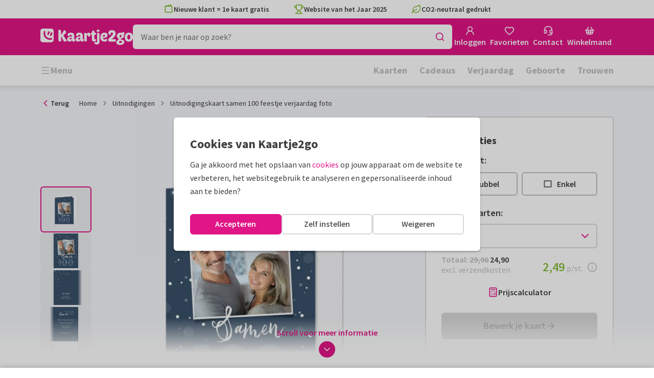

--- FILE ---
content_type: application/javascript
request_url: https://assets.kaartje2go.nl/assets/js/modern/9826.7ee8f577427bedcb08b.js
body_size: 6080
content:
/*! For license information please see 9826.7ee8f577427bedcb08b.js.LICENSE.txt */
try{!function(){var e="undefined"!=typeof window?window:"undefined"!=typeof global?global:"undefined"!=typeof globalThis?globalThis:"undefined"!=typeof self?self:{},t=(new e.Error).stack;t&&(e._sentryDebugIds=e._sentryDebugIds||{},e._sentryDebugIds[t]="0444acd2-3630-4d37-aa3e-8549e4c9a812",e._sentryDebugIdIdentifier="sentry-dbid-0444acd2-3630-4d37-aa3e-8549e4c9a812")}()}catch(e){}!function(){try{var e="undefined"!=typeof window?window:"undefined"!=typeof global?global:"undefined"!=typeof globalThis?globalThis:"undefined"!=typeof self?self:{};e._sentryModuleMetadata=e._sentryModuleMetadata||{},e._sentryModuleMetadata[(new e.Error).stack]=function(e){for(var t=1;t<arguments.length;t++){var r=arguments[t];if(null!=r)for(var n in r)r.hasOwnProperty(n)&&(e[n]=r[n])}return e}({},e._sentryModuleMetadata[(new e.Error).stack],{"_sentryBundlerPluginAppKey:react-frontend":!0})}catch(e){}}(),function(){try{("undefined"!=typeof window?window:"undefined"!=typeof global?global:"undefined"!=typeof globalThis?globalThis:"undefined"!=typeof self?self:{}).SENTRY_RELEASE={id:"react-frontend@2026.01.19"}}catch(e){}}(),(globalThis.__LOADABLE_LOADED_CHUNKS__=globalThis.__LOADABLE_LOADED_CHUNKS__||[]).push([[9826],{10206(e,t,r){var n={"./rectangle-white.png":66319,"./skyscraper-white.png":82321,"./square-white.png":74227};function i(e){var t=o(e);return r(t)}function o(e){if(!r.o(n,e)){var t=new Error("Cannot find module '"+e+"'");throw t.code="MODULE_NOT_FOUND",t}return n[e]}i.keys=function(){return Object.keys(n)},i.resolve=o,e.exports=i,i.id=10206},13657(e,t,r){"use strict";r.d(t,{A:()=>f});var n=r(49975),i=r(48697),o=r(16734),c=r(97811),a=r(67384),s=r(74848);const l=["children","modalName","showCloseButton","size","side"];function u(e,t){var r=Object.keys(e);if(Object.getOwnPropertySymbols){var n=Object.getOwnPropertySymbols(e);t&&(n=n.filter(function(t){return Object.getOwnPropertyDescriptor(e,t).enumerable})),r.push.apply(r,n)}return r}function d(e){for(var t=1;t<arguments.length;t++){var r=null!=arguments[t]?arguments[t]:{};t%2?u(Object(r),!0).forEach(function(t){p(e,t,r[t])}):Object.getOwnPropertyDescriptors?Object.defineProperties(e,Object.getOwnPropertyDescriptors(r)):u(Object(r)).forEach(function(t){Object.defineProperty(e,t,Object.getOwnPropertyDescriptor(r,t))})}return e}function p(e,t,r){return(t=function(e){var t=function(e,t){if("object"!=typeof e||!e)return e;var r=e[Symbol.toPrimitive];if(void 0!==r){var n=r.call(e,t||"default");if("object"!=typeof n)return n;throw new TypeError("@@toPrimitive must return a primitive value.")}return("string"===t?String:Number)(e)}(e,"string");return"symbol"==typeof t?t:t+""}(t))in e?Object.defineProperty(e,t,{value:r,enumerable:!0,configurable:!0,writable:!0}):e[t]=r,e}const f=e=>{let{children:t,modalName:r,showCloseButton:u=!1,size:p="small",side:f}=e,g=function(e,t){if(null==e)return{};var r,n,i=function(e,t){if(null==e)return{};var r={};for(var n in e)if({}.hasOwnProperty.call(e,n)){if(-1!==t.indexOf(n))continue;r[n]=e[n]}return r}(e,t);if(Object.getOwnPropertySymbols){var o=Object.getOwnPropertySymbols(e);for(n=0;n<o.length;n++)r=o[n],-1===t.indexOf(r)&&{}.propertyIsEnumerable.call(e,r)&&(i[r]=e[r])}return i}(e,l);const{t:v}=(0,n.Bd)(),b=(0,a.H)(r),y=u?(0,s.jsx)(c.A,{cancelButtonIcon:(0,s.jsx)(i.A,{}),cancelButtonText:v("Close"),cancelButtonIconAlignment:"left",onCancel:b}):void 0;return(0,s.jsx)(o.A,d(d({modalName:r,size:p,side:f,footerContent:y},g),{},{children:t}))}},16066(e,t,r){"use strict";r.d(t,{A:()=>c});r(74423),r(21699);var n=r(96540),i=r(56256),o=r(74848);const c=e=>{let{price:t,prefix:r,suffix:c,translation:a}=e;const s=(0,i.v)(t,!t.includes("\u20ac"));return(0,o.jsx)("div",{className:"sr-only",children:a?a(s):(0,o.jsxs)(n.Fragment,{children:[r," ",s," ",c]})})}},22102(e,t,r){"use strict";r.d(t,{u:()=>n});const n=e=>{try{const t=r(10206)(`./${e}-white.png`);return t.default||t}catch(t){return}}},26323(e,t,r){"use strict";r.d(t,{$n:()=>c});r(23792),r(3362),r(62953);var n=r(96540),i=r(40170);const o=(0,n.createContext)(null),c=e=>{const t=(0,n.useContext)(o),r=(0,i.jE)();t&&(t.done||t.promises.push(e(r)))}},47081(e,t,r){"use strict";r.d(t,{A:()=>d});var n=r(96540),i=r(49975),o=r(34164),c=r(76727),a=r(22102),s=r(88157);var l=r(74848);const u=e=>{let{children:t,format:r,src:n,size:u="auto",testId:d}=e;const{t:p}=(0,i.Bd)(),f=(0,o.A)("envelope",{[`is--${r}`]:r}),g=(e=>{switch(e){case"circle":case"heart":case"square":case"xmas_bauble":case"xmas_tree":return"square";case"tall_arch":case"skyscraper":return"skyscraper";default:return"rectangle"}})(r);return(0,l.jsxs)("div",{className:f,children:[n?(0,l.jsx)(c.VI,{src:(0,s._)(n,u,"auto"),alt:p("Envelope",{count:1}),width:u,children:(0,l.jsx)(c.ig,{srcSet:(0,s._)(n,u,"auto",!0),type:"image/webp"})}):(0,l.jsx)("img",{src:(0,a.u)(g),alt:p("Envelope",{count:1})}),t]})},d=(0,n.memo)(u)},56256(e,t,r){"use strict";r.d(t,{v:()=>n});r(27495),r(25440),r(11392);function n(e){var t;let r=!(arguments.length>1&&void 0!==arguments[1])||arguments[1],n=arguments.length>2&&void 0!==arguments[2]&&arguments[2];if(!e||""===e)return"";const i=e.startsWith("-");e=(e=e.replace("-","").trim()).replace(/,/g,"."),n&&(e=`${e}.00`);const o=null===(t=e)||void 0===t?void 0:t.lastIndexOf(".");-1!==o&&o===e.length-3&&(e=`${e.substring(0,o)},${e.substring(o+1)}`);const c=r?`\u20ac ${e}`:e;return i?`- ${c}`:c}},65892(e,t,r){"use strict";r.d(t,{A:()=>n});const n=(0,r(9407).A)("pencil",[["path",{d:"M21.174 6.812a1 1 0 0 0-3.986-3.987L3.842 16.174a2 2 0 0 0-.5.83l-1.321 4.352a.5.5 0 0 0 .623.622l4.353-1.32a2 2 0 0 0 .83-.497z",key:"1a8usu"}],["path",{d:"m15 5 4 4",key:"1mk7zo"}]])},66319(e,t,r){"use strict";e.exports=r.p+"images/rectangle-white.5bd6c0c12d5fa1bf.png"},66757(e,t,r){"use strict";r.d(t,{A:()=>u});var n=r(76244),i=r(13328),o=r(39277),c=r(74848);const a=["closeOtherModals","modal","onClick","payload","trigger","testId"];function s(e,t){var r=Object.keys(e);if(Object.getOwnPropertySymbols){var n=Object.getOwnPropertySymbols(e);t&&(n=n.filter(function(t){return Object.getOwnPropertyDescriptor(e,t).enumerable})),r.push.apply(r,n)}return r}function l(e,t,r){return(t=function(e){var t=function(e,t){if("object"!=typeof e||!e)return e;var r=e[Symbol.toPrimitive];if(void 0!==r){var n=r.call(e,t||"default");if("object"!=typeof n)return n;throw new TypeError("@@toPrimitive must return a primitive value.")}return("string"===t?String:Number)(e)}(e,"string");return"symbol"==typeof t?t:t+""}(t))in e?Object.defineProperty(e,t,{value:r,enumerable:!0,configurable:!0,writable:!0}):e[t]=r,e}const u=e=>{let{closeOtherModals:t=!0,modal:r,onClick:u,payload:d={},trigger:p="show",testId:f}=e,g=function(e,t){if(null==e)return{};var r,n,i=function(e,t){if(null==e)return{};var r={};for(var n in e)if({}.hasOwnProperty.call(e,n)){if(-1!==t.indexOf(n))continue;r[n]=e[n]}return r}(e,t);if(Object.getOwnPropertySymbols){var o=Object.getOwnPropertySymbols(e);for(n=0;n<o.length;n++)r=o[n],-1===t.indexOf(r)&&{}.propertyIsEnumerable.call(e,r)&&(i[r]=e[r])}return i}(e,a);const v=(0,i._)();function b(){t&&v((0,o.s7)()),v("show"===p?(0,o.qf)(r,d):(0,o.Oo)(r))}return(0,c.jsx)(n.A,function(e){for(var t=1;t<arguments.length;t++){var r=null!=arguments[t]?arguments[t]:{};t%2?s(Object(r),!0).forEach(function(t){l(e,t,r[t])}):Object.getOwnPropertyDescriptors?Object.defineProperties(e,Object.getOwnPropertyDescriptors(r)):s(Object(r)).forEach(function(t){Object.defineProperty(e,t,Object.getOwnPropertyDescriptor(r,t))})}return e}({onClick:function(){b(),null===u||void 0===u||u()}},g))}},74227(e,t,r){"use strict";e.exports=r.p+"images/square-white.33cd400a9b9ae6d0.png"},76429(e,t,r){"use strict";r.d(t,{W:()=>n});let n=function(e){return e.ACCOUNT_ADDRESSBOOK="page-account-addressbook",e.ACCOUNT_ADDRESS_REQUEST="page-account-address-request",e.ACCOUNT_ADDRESS_REQUEST_GROUPS="page-account-address-request-groups",e.ACCOUNT_AUTHORIZATION="page-account-authorization",e.ACCOUNT_CALENDAR="page-account-calendar",e.ACCOUNT_CALENDAR_ADD="page-account-calendar-add",e.ACCOUNT_CALENDAR_EDIT="page-account-calendar-edit",e.ACCOUNT_CARDPLANNER="page-account-cardplanner",e.ACCOUNT_CONCEPTS="page-account-concepts",e.ACCOUNT_CONTACT_GROUPS="page-account-contact-groups",e.ACCOUNT_DASHBOARD="page-account-dashboard",e.ACCOUNT_DELETE="page-account-delete",e.ACCOUNT_DISCOUNTS="page-account-discounts",e.ACCOUNT_FAVORITES="page-account-favorites",e.ACCOUNT_INVOICES="page-account-invoices",e.ACCOUNT_LOYALTYPOINTS="page-account-loyaltypoints",e.ACCOUNT_ORDERS="page-account-orders",e.ACCOUNT_PHOTOS="page-account-photos",e.ACCOUNT_PROFILE="page-account-profile",e.ACCOUNT_RECENTLYVIEWED="page-account-recentlyviewed",e.ACCOUNT_SOCIALLINKS="page-account-sociallinks",e.ACCOUNT_WALLET_OVERVIEW="page-account-wallet-overview",e.ACCOUNT_WALLET_UPGRADE="page-account-wallet-upgrade",e.ACCOUNT_WALLET_TRANSACTIONS="page-account-wallet-transactions",e.ADDRESS_REQUEST_FORM="page-address-request-form",e.ADDRESS_REQUEST_THANKYOU="page-address-request-thankyou",e.AUTH_LOGIN="page-login",e.AUTH_NEW_PASSWORD="page-new-password",e.AUTH_SIGNUP="page-signup",e.AUTH_VERIFY="page-signup-verify",e.CARD_PRODUCT_DETAIL="page-pdp",e.CATALOG="page-catalog",e.CATEGORY="page-category",e.CMS="page-cms",e.CONTACT="page-contact",e.CONTACT_CALL_ME_BACK="page-contact-call-me-back",e.DEBUG="page-debug",e.DESIGNER_OVERVIEW="page-designer-overview",e.DESIGNER_PROFILE="page-designer-profile",e.ERROR_NOT_FOUND="page-not-found",e.ERROR_SERVER="page-server-error",e.EXTRAS_CATALOG="page-extras-catalog",e.EXTRAS_DETAIL="page-extras-detail",e.FAVORITES="page-favorites",e.FAQ_CATEGORY="page-faq-category",e.FAQ_SEARCH="page-faq-search",e.NEWSLETTER_SETTINGS="page-newsletter-settings",e.NEWSLETTER_SIGNUP="page-newsletter-signup",e.PARTNER_PROFILE="page-partner-profile",e.PHOTOCARDS="page-photocards",e.PHOTO_UPLOAD="page-photo-upload",e.PREDEFINED_CATALOG="page-predefined-catalog",e.PRICES="page-prices",e.PRODUCT_DETAIL="page-product-detail",e.RESTITUTION_FORM="page-restitution-form",e.RESTITUTION_THANK_YOU="page-restitution-thank-you",e.SEARCH="page-search",e.SELFSERVICE_EDIT="page-selfservice-edit",e.SELFSERVICE_REORDER="page-selfservice-reorder",e.SELFSERVICE_VIEW="page-selfservice-view",e.STANDALONE_CATALOG="standalone-catalog",e.SOS="page-sos",e.THANK_YOU="page-thank-you",e}({})},82321(e,t,r){"use strict";e.exports=r.p+"images/skyscraper-white.df3a68d462ed7147.png"},84211(e,t,r){"use strict";r.d(t,{A:()=>x});var n=r(96540),i=r(34164),o=r(16066),c=r(74848);const a=e=>{let{className:t,label:r,labelNoPunctuation:a,oldPrice:s,price:l,suffix:u}=e;if(!l)return null;const d=(0,i.A)("price-line price-line--simple",t),p=s&&s!==l||!1;return(0,c.jsxs)(n.Fragment,{children:[(0,c.jsx)(o.A,{prefix:r?`${r}${a?"":":"}`:void 0,price:l,suffix:u}),(0,c.jsxs)("div",{className:d,"aria-hidden":"true",children:[(0,c.jsxs)("div",{className:"price-line__label",children:[r?(0,c.jsx)("div",{className:"font-semibold",children:r}):null,u?(0,c.jsx)("div",{children:u}):null]}),(0,c.jsxs)("div",{className:"price-line__price",children:[p?(0,c.jsx)("del",{className:"price-line__old","aria-hidden":"true",children:s}):null,(0,c.jsx)("span",{children:l})]})]})]})},s=e=>{let{className:t,price:r,oldPrice:n,prefix:a,suffix:s}=e;if(!r)return null;const l=(0,i.A)("price-line price-line--inline",t),u=n&&n!==r;return(0,c.jsxs)("div",{className:l,children:[(0,c.jsx)(o.A,{prefix:a,price:r,suffix:s}),(0,c.jsxs)("div",{"aria-hidden":"true",children:[a?(0,c.jsx)("span",{className:"price-line__prefix",children:a}):null,u?(0,c.jsx)("del",{className:"price-line__old",children:n}):null,(0,c.jsx)("span",{className:"price-line__price",children:r}),s?(0,c.jsx)("span",{className:"price-line__suffix",children:s}):null]})]})};var l=r(49975),u=r(84832),d=r(97213),p=r(66757),f=r(69495),g=r(13657),v=r(10815),b=r(28312);const y="priceTooltipModal",O=e=>{let{box:t,onClickTooltip:r}=e;const{t:i}=(0,l.Bd)(),o=(0,f.Y)();return(0,c.jsxs)(n.Fragment,{children:[(0,c.jsx)(p.A,{className:"price-line__price-tooltip",icon:(0,c.jsx)(d.A,{className:"text--grey-300 ml-2"}),modal:y,onClick:r,title:i("Information about prices"),variant:"link"}),(0,c.jsx)(g.A,{modalName:y,title:i("Price information"),children:(0,c.jsx)("p",{children:(0,c.jsxs)(l.x6,{i18nKey:"STRIKETHROUGH_PRICE_INFO",children:["Info text. See our ",(0,c.jsx)(v.A,{to:(0,b.a)(o,t?"PRICES_BOX":"PRICES"),children:"prices"})," page for more information"]})})})]})},m=e=>{let{className:t,isFetching:r,oldPrice:a,price:s,pricePerUnit:d,prefix:p,onClickTooltip:f,showPriceTooltip:g,srSuffix:v,suffix:b,totalPriceSuffix:y}=e;const{t:m}=(0,l.Bd)();if(!d)return null;const h=(0,i.A)("price-line__total",{"price-line__total--inactive":r}),_=a&&a!==s,j=y&&(0,c.jsx)("span",{className:"price-line__suffix",children:y});return(0,c.jsxs)(n.Fragment,{children:[(0,c.jsx)("div",{className:t,children:r?(0,c.jsx)(u.A,{}):(0,c.jsxs)("div",{className:"price-line__price-pp",children:[(0,c.jsx)(o.A,{prefix:p,price:d,suffix:v||b}),(0,c.jsxs)("div",{"aria-hidden":"true",children:[p?(0,c.jsx)("span",{className:"price-line__prefix",children:p}):null,_?(0,c.jsx)("del",{className:"price-line__old",children:a}):null,(0,c.jsx)("span",{className:"price-line__price",children:d}),b?(0,c.jsx)("span",{className:"price-line__suffix",children:b}):null]}),g?(0,c.jsx)(O,{box:!0,onClickTooltip:f}):null]})}),s?(0,c.jsxs)("div",{className:h,children:[m("Total"),(0,c.jsx)(o.A,{prefix:p,price:s,suffix:y}),_?(0,c.jsx)("del",{className:"price-line__old","aria-hidden":"true",children:a}):null,(0,c.jsx)("span",{"aria-hidden":"true",children:s})," ",j]}):null]})},h=e=>{let{isFetching:t,oldPrice:r,price:i,label:a,labelNoPunctuation:s,prefix:l,showSuffixNewLine:d,showPriceTooltip:p,onClickTooltip:f,suffix:g,className:v}=e;if(t)return(0,c.jsx)(u.A,{});const b=r&&r!==i,y=g?(0,c.jsx)("span",{className:"price-line__suffix",children:g}):null,m=p?(0,c.jsx)(O,{onClickTooltip:f}):null;return(0,c.jsxs)(n.Fragment,{children:[i&&(0,c.jsx)(o.A,{prefix:a?`${a}${s?"":":"}`:void 0,price:i,suffix:g}),(0,c.jsxs)("div",{className:v,"aria-hidden":"true",children:[a&&(0,c.jsxs)("span",{className:"price-line__label",children:[a,!s&&":"]}),l?(0,c.jsx)("span",{className:"price-line__prefix",children:l}):null,(0,c.jsxs)("span",{className:"price-line__price",children:[b?(0,c.jsx)("del",{className:"price-line__old","aria-hidden":"true",children:r}):null,(0,c.jsx)("span",{children:i})]}),d?(0,c.jsxs)("div",{className:"price-line__hide-total",children:[y,m]}):(0,c.jsxs)(n.Fragment,{children:[y,m]})]})]})};function _(e,t){var r=Object.keys(e);if(Object.getOwnPropertySymbols){var n=Object.getOwnPropertySymbols(e);t&&(n=n.filter(function(t){return Object.getOwnPropertyDescriptor(e,t).enumerable})),r.push.apply(r,n)}return r}function j(e){for(var t=1;t<arguments.length;t++){var r=null!=arguments[t]?arguments[t]:{};t%2?_(Object(r),!0).forEach(function(t){P(e,t,r[t])}):Object.getOwnPropertyDescriptors?Object.defineProperties(e,Object.getOwnPropertyDescriptors(r)):_(Object(r)).forEach(function(t){Object.defineProperty(e,t,Object.getOwnPropertyDescriptor(r,t))})}return e}function P(e,t,r){return(t=function(e){var t=function(e,t){if("object"!=typeof e||!e)return e;var r=e[Symbol.toPrimitive];if(void 0!==r){var n=r.call(e,t||"default");if("object"!=typeof n)return n;throw new TypeError("@@toPrimitive must return a primitive value.")}return("string"===t?String:Number)(e)}(e,"string");return"symbol"==typeof t?t:t+""}(t))in e?Object.defineProperty(e,t,{value:r,enumerable:!0,configurable:!0,writable:!0}):e[t]=r,e}const A=e=>{const{className:t,inline:r,pricePerUnit:n,size:o="medium",variant:l}=e;if(l&&"inline"===l)return(0,c.jsx)(s,j({},e));if(l&&"simple"===l)return(0,c.jsx)(a,j({},e));const u=(0,i.A)("price-line",t,{"price-line--inline":r,"price-line--small":"small"===o});return n?(0,c.jsx)(m,j(j({},e),{},{className:u})):(0,c.jsx)(h,j(j({},e),{},{className:u}))},x=(0,n.memo)(A,(e,t)=>e.isFetching===t.isFetching&&e.variant===t.variant&&e.price===t.price&&e.pricePerUnit===t.pricePerUnit&&e.label===t.label&&e.suffix===t.suffix&&e.totalPriceSuffix===t.totalPriceSuffix)},91912(e,t,r){"use strict";r.d(t,{A:()=>u});r(58940);var n=r(49975),i=r(96540),o=r(76727),c=r(98476),a=r(74848);const s=5e3,l=e=>{let{id:t,label:r,labeledBy:l,isBox:u,onChange:d,onExpand:p,quantity:f,subtypeId:g,tierPrices:v}=e;const{t:b}=(0,n.Bd)(),y=(0,i.useId)();function O(e){const t=(e=>Number.isNaN&&Number.isNaN(e)||"number"!==typeof e||e<1?1:e>s?s:e)(e);d(t)}function m(e){O(parseInt(e.target.value,10))}const h=null===v||void 0===v?void 0:v.map(e=>{const{prices:t,quantity:r}=e.attributes,{pricePerUnit:n}=t.loggedIn;return{label:r,price:n,priceSuffix:b("p/pc"),value:r,srTranslation:e=>`${b("Card",{count:r})}: ${e} ${b("each")}`}});return h&&h.length>0?(0,a.jsx)(c.A,{id:t,aria:l?{labelledby:l}:void 0,name:"quantity",min:1,max:s,label:r,value:f,validation:!1,options:h,onChange:m,onUpdate:O,onExpand:p},`${y}:${u?"box":"direct"}:${g}`):(0,a.jsx)(o.pd,{type:"number",id:t,name:"quantity",min:1,max:s,label:r,value:f,validation:!1,onChange:m},`${y}:${u?"box":"direct"}:${g}`)},u=(0,i.memo)(l,(e,t)=>e.subtypeId===t.subtypeId&&e.quantity===t.quantity&&e.isBox===t.isBox&&e.label===t.label&&e.tierPrices===t.tierPrices)},97213(e,t,r){"use strict";r.d(t,{A:()=>n});const n=(0,r(9407).A)("info",[["circle",{cx:"12",cy:"12",r:"10",key:"1mglay"}],["path",{d:"M12 16v-4",key:"1dtifu"}],["path",{d:"M12 8h.01",key:"e9boi3"}]])},97811(e,t,r){"use strict";r.d(t,{A:()=>s});var n=r(49975),i=r(34164),o=r(48697),c=r(76244),a=r(74848);const s=e=>{let{className:t,children:r,cancelButtonText:s,cancelButtonIcon:l,cancelButtonIconAlignment:u,cancelButtonTestId:d,submitButtonText:p,submitButtonIcon:f,submitButtonIconAlignment:g,submitButtonTestId:v,submitButtonType:b="button",submitFormId:y,columnOnMobile:O=!1,isLoading:m,isSubmitDisabled:h,onCancel:_,onSubmit:j}=e;const{t:P}=(0,n.Bd)(),A=(0,i.A)("modal-footer__buttons",{"modal-footer__buttons--column-xs":O},t);return _||j||r?(0,a.jsxs)("div",{className:A,children:[_?(0,a.jsx)(c.A,{type:"button",icon:l||(0,a.jsx)(o.A,{}),iconAlignment:u||"left",spread:"mobile",variant:"tertiary",onClick:_,children:s||P("Cancel")}):null,r,j||y?(0,a.jsx)(c.A,{type:b,form:y,spread:"mobile",variant:"primary",icon:f,iconAlignment:g||"left",onClick:j,disabled:m||h,isLoading:m,children:p||P("Save")}):null]}):null}},99528(t,r,n){"use strict";n.d(r,{A:()=>j});var i=n(96540),o=n(46215),c=n(54005),a=n(55992),s=n(25593),l=n(19599),u=(n(3362),n(88215)),d=n(56876);function p(e,t){var r=Object.keys(e);if(Object.getOwnPropertySymbols){var n=Object.getOwnPropertySymbols(e);t&&(n=n.filter(function(t){return Object.getOwnPropertyDescriptor(e,t).enumerable})),r.push.apply(r,n)}return r}function f(e){for(var t=1;t<arguments.length;t++){var r=null!=arguments[t]?arguments[t]:{};t%2?p(Object(r),!0).forEach(function(t){g(e,t,r[t])}):Object.getOwnPropertyDescriptors?Object.defineProperties(e,Object.getOwnPropertyDescriptors(r)):p(Object(r)).forEach(function(t){Object.defineProperty(e,t,Object.getOwnPropertyDescriptor(r,t))})}return e}function g(e,t,r){return(t=function(e){var t=function(e,t){if("object"!=typeof e||!e)return e;var r=e[Symbol.toPrimitive];if(void 0!==r){var n=r.call(e,t||"default");if("object"!=typeof n)return n;throw new TypeError("@@toPrimitive must return a primitive value.")}return("string"===t?String:Number)(e)}(e,"string");return"symbol"==typeof t?t:t+""}(t))in e?Object.defineProperty(e,t,{value:r,enumerable:!0,configurable:!0,writable:!0}):e[t]=r,e}class v{static getCardPrices(e){let t=arguments.length>1&&void 0!==arguments[1]&&arguments[1],r=arguments.length>2&&void 0!==arguments[2]&&arguments[2],n=arguments.length>3?arguments[3]:void 0;d.q.captureBreadcrumb("action","PricesService.getCardPrices",f(f({},e),{},{includeTierPrices:r}));const{shipType:i,quantity:o,productId:c,subtypeId:a,selectedFinishingProducts:s}=e,p={shiptype:i,include:["cardproducts.pricing_overviews"]};return o&&(p.qty=o>5e4?5e4:o),t&&c&&(p.product_id=c),a&&(p.product_subtype_id=a),s&&s.length&&(p.products=s),p.include&&r&&p.include.push("cardproducts.tier_prices"),l.G.get(u.Zcd,p,{signal:n,useMultiValueKeys:!0})}static async getProductPrices(e,t,r,n){d.q.captureBreadcrumb("action","PricesService.getProductPrices",{productId:e,subtypeId:t,quantity:r});const i={productId:e,product_subtype_id:t,qty:r>5e4?5e4:r,include:["pricing_overviews"]};return l.G.get(u.hT7,i,{signal:n})}}var b=n(71796),y=n(62643);n(23792),n(62953);const O={all:["cardPrices"],withParams:e=>[...O.all,e]};function m(e,t){var r=Object.keys(e);if(Object.getOwnPropertySymbols){var n=Object.getOwnPropertySymbols(e);t&&(n=n.filter(function(t){return Object.getOwnPropertyDescriptor(e,t).enumerable})),r.push.apply(r,n)}return r}function h(e){for(var t=1;t<arguments.length;t++){var r=null!=arguments[t]?arguments[t]:{};t%2?m(Object(r),!0).forEach(function(t){_(e,t,r[t])}):Object.getOwnPropertyDescriptors?Object.defineProperties(e,Object.getOwnPropertyDescriptors(r)):m(Object(r)).forEach(function(t){Object.defineProperty(e,t,Object.getOwnPropertyDescriptor(r,t))})}return e}function _(e,t,r){return(t=function(e){var t=function(e,t){if("object"!=typeof e||!e)return e;var r=e[Symbol.toPrimitive];if(void 0!==r){var n=r.call(e,t||"default");if("object"!=typeof n)return n;throw new TypeError("@@toPrimitive must return a primitive value.")}return("string"===t?String:Number)(e)}(e,"string");return"symbol"==typeof t?t:t+""}(t))in e?Object.defineProperty(e,t,{value:r,enumerable:!0,configurable:!0,writable:!0}):e[t]=r,e}const j=function(t){let r=arguments.length>1&&void 0!==arguments[1]?arguments[1]:{},n=!(arguments.length>2&&void 0!==arguments[2])||arguments[2];const u=(0,y.w)(),{shipType:d=a.zN.DIRECT,subtypeId:p,productId:f,quantity:g,selectedFinishingProducts:m,includeTierPrices:_=!1}=t,{data:j,isLoading:P,isFetching:A,isFetched:x,isError:E,refetch:T}=(0,o.I)(h({queryKey:O.withParams(h(h({},t),{},{userId:u})),queryFn:t=>{let{signal:r}=t;try{return v.getCardPrices({shipType:d,productId:f,subtypeId:p,quantity:g,selectedFinishingProducts:m},!1,_,r)}catch(e){throw l.G.isCancelled(e)||(0,b.A)(e,{shipType:d,subtypeId:p,productId:f,quantity:g}),e}},placeholderData:c.rX,staleTime:5*s.iW,retry:1,enabled:n},r)),C=(0,i.useMemo)(()=>{if(!j||!p)return;const{cardproducts:e,productSubtypes:t}=j,r={};return Object.values(t).forEach(t=>{var n;const i=(null===(n=t.meta)||void 0===n?void 0:n.sortedCardProducts)||[];r[t.id]=i.map(t=>e[t])}),r},[j,null===j||void 0===j?void 0:j.cardproducts,null===j||void 0===j?void 0:j.productSubtypes]),N=(0,i.useMemo)(()=>C&&p?C[p]:[],[j,p,C]),S=e=>{var t;return null===j||void 0===j||null===(t=j.productSubtypes)||void 0===t?void 0:t[e]},w=e=>{var t;return e&&(null===j||void 0===j||null===(t=j.cardproducts)||void 0===t?void 0:t[e])||void 0},I=e=>{var t,r;const n=w(e),i=null===n||void 0===n||null===(t=n.relationships)||void 0===t||null===(t=t.pricingOverviews.data)||void 0===t?void 0:t[0].id;return i?null===j||void 0===j||null===(r=j.pricingOverviews)||void 0===r?void 0:r[i]:void 0};return{cardproducts:null===j||void 0===j?void 0:j.cardproducts,cardProductsByProductSubtypeId:C,sortedCardProducts:N,isFetching:A,isLoading:P,isError:E,pricingOverviews:null===j||void 0===j?void 0:j.pricingOverviews,products:null===j||void 0===j?void 0:j.products,refetch:T,subtypeIds:null===j||void 0===j?void 0:j.meta.sorted_collection,tierPrices:null===j||void 0===j?void 0:j.tierPrices,isFetched:x,getProductSubtypeById:S,getDefaultQuantityByCardProductId:e=>{if(!e)return 1;const t=I(e);return null===t||void 0===t?void 0:t.attributes.quantity},getSortedCardProductsBySubtypeId:e=>{var t;const r=S(e);return((null===r||void 0===r||null===(t=r.meta)||void 0===t?void 0:t.sortedCardProducts)||[]).map(e=>{var t;return null===j||void 0===j||null===(t=j.cardproducts)||void 0===t?void 0:t[e]})},getPricingOverviewByCardProductId:I,getTierPricesByCardProductId:e=>{var t,r;const n=w(e),i=(null===n||void 0===n||null===(t=n.meta)||void 0===t?void 0:t.sortedTierPrices)||(null===n||void 0===n||null===(r=n.relationships)||void 0===r||null===(r=r.tierPrices)||void 0===r||null===(r=r.meta)||void 0===r?void 0:r.sortedCollection)||[];return i.length?i.map(e=>null!==j&&void 0!==j&&j.tierPrices?j.tierPrices[e]:void 0).filter(Boolean):[]},getCardProductById:w}}}}]);

--- FILE ---
content_type: application/javascript
request_url: https://assets.kaartje2go.nl/assets/js/modern/2932.c605dd5de85627f6775.js
body_size: 2548
content:
/*! For license information please see 2932.c605dd5de85627f6775.js.LICENSE.txt */
try{!function(){var e="undefined"!=typeof window?window:"undefined"!=typeof global?global:"undefined"!=typeof globalThis?globalThis:"undefined"!=typeof self?self:{},t=(new e.Error).stack;t&&(e._sentryDebugIds=e._sentryDebugIds||{},e._sentryDebugIds[t]="3334f40b-8c2b-4178-a9bb-33e34831b878",e._sentryDebugIdIdentifier="sentry-dbid-3334f40b-8c2b-4178-a9bb-33e34831b878")}()}catch(e){}!function(){try{var e="undefined"!=typeof window?window:"undefined"!=typeof global?global:"undefined"!=typeof globalThis?globalThis:"undefined"!=typeof self?self:{};e._sentryModuleMetadata=e._sentryModuleMetadata||{},e._sentryModuleMetadata[(new e.Error).stack]=function(e){for(var t=1;t<arguments.length;t++){var r=arguments[t];if(null!=r)for(var n in r)r.hasOwnProperty(n)&&(e[n]=r[n])}return e}({},e._sentryModuleMetadata[(new e.Error).stack],{"_sentryBundlerPluginAppKey:react-frontend":!0})}catch(e){}}(),function(){try{("undefined"!=typeof window?window:"undefined"!=typeof global?global:"undefined"!=typeof globalThis?globalThis:"undefined"!=typeof self?self:{}).SENTRY_RELEASE={id:"react-frontend@2026.01.19"}}catch(e){}}(),(globalThis.__LOADABLE_LOADED_CHUNKS__=globalThis.__LOADABLE_LOADED_CHUNKS__||[]).push([[2932],{20181(e,t,r){var n=/^\s+|\s+$/g,i=/^[-+]0x[0-9a-f]+$/i,o=/^0b[01]+$/i,a=/^0o[0-7]+$/i,u=parseInt,c="object"==typeof r.g&&r.g&&r.g.Object===Object&&r.g,f="object"==typeof self&&self&&self.Object===Object&&self,s=c||f||Function("return this")(),l=Object.prototype.toString,d=Math.max,p=Math.min,h=function(){return s.Date.now()};function y(e){var t=typeof e;return!!e&&("object"==t||"function"==t)}function b(e){if("number"==typeof e)return e;if(function(e){return"symbol"==typeof e||function(e){return!!e&&"object"==typeof e}(e)&&"[object Symbol]"==l.call(e)}(e))return NaN;if(y(e)){var t="function"==typeof e.valueOf?e.valueOf():e;e=y(t)?t+"":t}if("string"!=typeof e)return 0===e?e:+e;e=e.replace(n,"");var r=o.test(e);return r||a.test(e)?u(e.slice(2),r?2:8):i.test(e)?NaN:+e}e.exports=function(e,t,r){var n,i,o,a,u,c,f=0,s=!1,l=!1,g=!0;if("function"!=typeof e)throw new TypeError("Expected a function");function v(t){var r=n,o=i;return n=i=void 0,f=t,a=e.apply(o,r)}function m(e){var r=e-c;return void 0===c||r>=t||r<0||l&&e-f>=o}function w(){var e=h();if(m(e))return O(e);u=setTimeout(w,function(e){var r=t-(e-c);return l?p(r,o-(e-f)):r}(e))}function O(e){return u=void 0,g&&n?v(e):(n=i=void 0,a)}function P(){var e=h(),r=m(e);if(n=arguments,i=this,c=e,r){if(void 0===u)return function(e){return f=e,u=setTimeout(w,t),s?v(e):a}(c);if(l)return u=setTimeout(w,t),v(c)}return void 0===u&&(u=setTimeout(w,t)),a}return t=b(t)||0,y(r)&&(s=!!r.leading,o=(l="maxWait"in r)?d(b(r.maxWait)||0,t):o,g="trailing"in r?!!r.trailing:g),P.cancel=function(){void 0!==u&&clearTimeout(u),f=0,n=c=i=u=void 0},P.flush=function(){return void 0===u?a:O(h())},P}},23345(e,t,r){"use strict";r.d(t,{A:()=>n});const n=(0,r(9407).A)("heart",[["path",{d:"M2 9.5a5.5 5.5 0 0 1 9.591-3.676.56.56 0 0 0 .818 0A5.49 5.49 0 0 1 22 9.5c0 2.29-1.5 4-3 5.5l-5.492 5.313a2 2 0 0 1-3 .019L5 15c-1.5-1.5-3-3.2-3-5.5",key:"mvr1a0"}]])},25858(e,t,r){var n="Expected a function",i=/^\s+|\s+$/g,o=/^[-+]0x[0-9a-f]+$/i,a=/^0b[01]+$/i,u=/^0o[0-7]+$/i,c=parseInt,f="object"==typeof r.g&&r.g&&r.g.Object===Object&&r.g,s="object"==typeof self&&self&&self.Object===Object&&self,l=f||s||Function("return this")(),d=Object.prototype.toString,p=Math.max,h=Math.min,y=function(){return l.Date.now()};function b(e,t,r){var i,o,a,u,c,f,s=0,l=!1,d=!1,b=!0;if("function"!=typeof e)throw new TypeError(n);function m(t){var r=i,n=o;return i=o=void 0,s=t,u=e.apply(n,r)}function w(e){var r=e-f;return void 0===f||r>=t||r<0||d&&e-s>=a}function O(){var e=y();if(w(e))return P(e);c=setTimeout(O,function(e){var r=t-(e-f);return d?h(r,a-(e-s)):r}(e))}function P(e){return c=void 0,b&&i?m(e):(i=o=void 0,u)}function j(){var e=y(),r=w(e);if(i=arguments,o=this,f=e,r){if(void 0===c)return function(e){return s=e,c=setTimeout(O,t),l?m(e):u}(f);if(d)return c=setTimeout(O,t),m(f)}return void 0===c&&(c=setTimeout(O,t)),u}return t=v(t)||0,g(r)&&(l=!!r.leading,a=(d="maxWait"in r)?p(v(r.maxWait)||0,t):a,b="trailing"in r?!!r.trailing:b),j.cancel=function(){void 0!==c&&clearTimeout(c),s=0,i=f=o=c=void 0},j.flush=function(){return void 0===c?u:P(y())},j}function g(e){var t=typeof e;return!!e&&("object"==t||"function"==t)}function v(e){if("number"==typeof e)return e;if(function(e){return"symbol"==typeof e||function(e){return!!e&&"object"==typeof e}(e)&&"[object Symbol]"==d.call(e)}(e))return NaN;if(g(e)){var t="function"==typeof e.valueOf?e.valueOf():e;e=g(t)?t+"":t}if("string"!=typeof e)return 0===e?e:+e;e=e.replace(i,"");var r=a.test(e);return r||u.test(e)?c(e.slice(2),r?2:8):o.test(e)?NaN:+e}e.exports=function(e,t,r){var i=!0,o=!0;if("function"!=typeof e)throw new TypeError(n);return g(r)&&(i="leading"in r?!!r.leading:i,o="trailing"in r?!!r.trailing:o),b(e,t,{leading:i,maxWait:t,trailing:o})}},45773(e,t,r){"use strict";r.d(t,{A:()=>n});const n=(0,r(9407).A)("check",[["path",{d:"M20 6 9 17l-5-5",key:"1gmf2c"}]])},46110(e,t,r){"use strict";r.d(t,{A:()=>n});const n=(0,r(9407).A)("sparkles",[["path",{d:"M11.017 2.814a1 1 0 0 1 1.966 0l1.051 5.558a2 2 0 0 0 1.594 1.594l5.558 1.051a1 1 0 0 1 0 1.966l-5.558 1.051a2 2 0 0 0-1.594 1.594l-1.051 5.558a1 1 0 0 1-1.966 0l-1.051-5.558a2 2 0 0 0-1.594-1.594l-5.558-1.051a1 1 0 0 1 0-1.966l5.558-1.051a2 2 0 0 0 1.594-1.594z",key:"1s2grr"}],["path",{d:"M20 2v4",key:"1rf3ol"}],["path",{d:"M22 4h-4",key:"gwowj6"}],["circle",{cx:"4",cy:"20",r:"2",key:"6kqj1y"}]])},48697(e,t,r){"use strict";r.d(t,{A:()=>n});const n=(0,r(9407).A)("x",[["path",{d:"M18 6 6 18",key:"1bl5f8"}],["path",{d:"m6 6 12 12",key:"d8bk6v"}]])},51089(e,t,r){"use strict";r.d(t,{A:()=>n});const n=(0,r(9407).A)("leaf",[["path",{d:"M11 20A7 7 0 0 1 9.8 6.1C15.5 5 17 4.48 19 2c1 2 2 4.18 2 8 0 5.5-4.78 10-10 10Z",key:"nnexq3"}],["path",{d:"M2 21c0-3 1.85-5.36 5.08-6C9.5 14.52 12 13 13 12",key:"mt58a7"}]])},66509(e,t,r){"use strict";r.d(t,{A:()=>n});const n=(0,r(9407).A)("brush",[["path",{d:"m11 10 3 3",key:"fzmg1i"}],["path",{d:"M6.5 21A3.5 3.5 0 1 0 3 17.5a2.62 2.62 0 0 1-.708 1.792A1 1 0 0 0 3 21z",key:"p4q2r7"}],["path",{d:"M9.969 17.031 21.378 5.624a1 1 0 0 0-3.002-3.002L6.967 14.031",key:"wy6l02"}]])},72102(e,t,r){"use strict";r.d(t,{A:()=>n});const n=(0,r(9407).A)("chevron-up",[["path",{d:"m18 15-6-6-6 6",key:"153udz"}]])},75107(e,t,r){"use strict";r.d(t,{A:()=>n});const n=(0,r(9407).A)("chevron-down",[["path",{d:"m6 9 6 6 6-6",key:"qrunsl"}]])},83245(e,t,r){"use strict";r.d(t,{q:()=>s});var n=r(95970),i=r(18586);function o(e,t){var r=Object.keys(e);if(Object.getOwnPropertySymbols){var n=Object.getOwnPropertySymbols(e);t&&(n=n.filter(function(t){return Object.getOwnPropertyDescriptor(e,t).enumerable})),r.push.apply(r,n)}return r}function a(e){for(var t=1;t<arguments.length;t++){var r=null!=arguments[t]?arguments[t]:{};t%2?o(Object(r),!0).forEach(function(t){u(e,t,r[t])}):Object.getOwnPropertyDescriptors?Object.defineProperties(e,Object.getOwnPropertyDescriptors(r)):o(Object(r)).forEach(function(t){Object.defineProperty(e,t,Object.getOwnPropertyDescriptor(r,t))})}return e}function u(e,t,r){return(t=function(e){var t=function(e,t){if("object"!=typeof e||!e)return e;var r=e[Symbol.toPrimitive];if(void 0!==r){var n=r.call(e,t||"default");if("object"!=typeof n)return n;throw new TypeError("@@toPrimitive must return a primitive value.")}return("string"===t?String:Number)(e)}(e,"string");return"symbol"==typeof t?t:t+""}(t))in e?Object.defineProperty(e,t,{value:r,enumerable:!0,configurable:!0,writable:!0}):e[t]=r,e}var c=class extends n.${constructor(e,t){super(e,t)}bindMethods(){super.bindMethods(),this.fetchNextPage=this.fetchNextPage.bind(this),this.fetchPreviousPage=this.fetchPreviousPage.bind(this)}setOptions(e){super.setOptions(a(a({},e),{},{behavior:(0,i.PL)()}))}getOptimisticResult(e){return e.behavior=(0,i.PL)(),super.getOptimisticResult(e)}fetchNextPage(e){return this.fetch(a(a({},e),{},{meta:{fetchMore:{direction:"forward"}}}))}fetchPreviousPage(e){return this.fetch(a(a({},e),{},{meta:{fetchMore:{direction:"backward"}}}))}createResult(e,t){var r;const{state:n}=e,o=super.createResult(e,t),{isFetching:u,isRefetching:c,isError:f,isRefetchError:s}=o,l=null===(r=n.fetchMeta)||void 0===r||null===(r=r.fetchMore)||void 0===r?void 0:r.direction,d=f&&"forward"===l,p=u&&"forward"===l,h=f&&"backward"===l,y=u&&"backward"===l;return a(a({},o),{},{fetchNextPage:this.fetchNextPage,fetchPreviousPage:this.fetchPreviousPage,hasNextPage:(0,i.rB)(t,n.data),hasPreviousPage:(0,i.RQ)(t,n.data),isFetchNextPageError:d,isFetchingNextPage:p,isFetchPreviousPageError:h,isFetchingPreviousPage:y,isRefetchError:s&&!d&&!h,isRefetching:c&&!p&&!y})}},f=r(18897);function s(e,t){return(0,f.t)(e,c,t)}}}]);